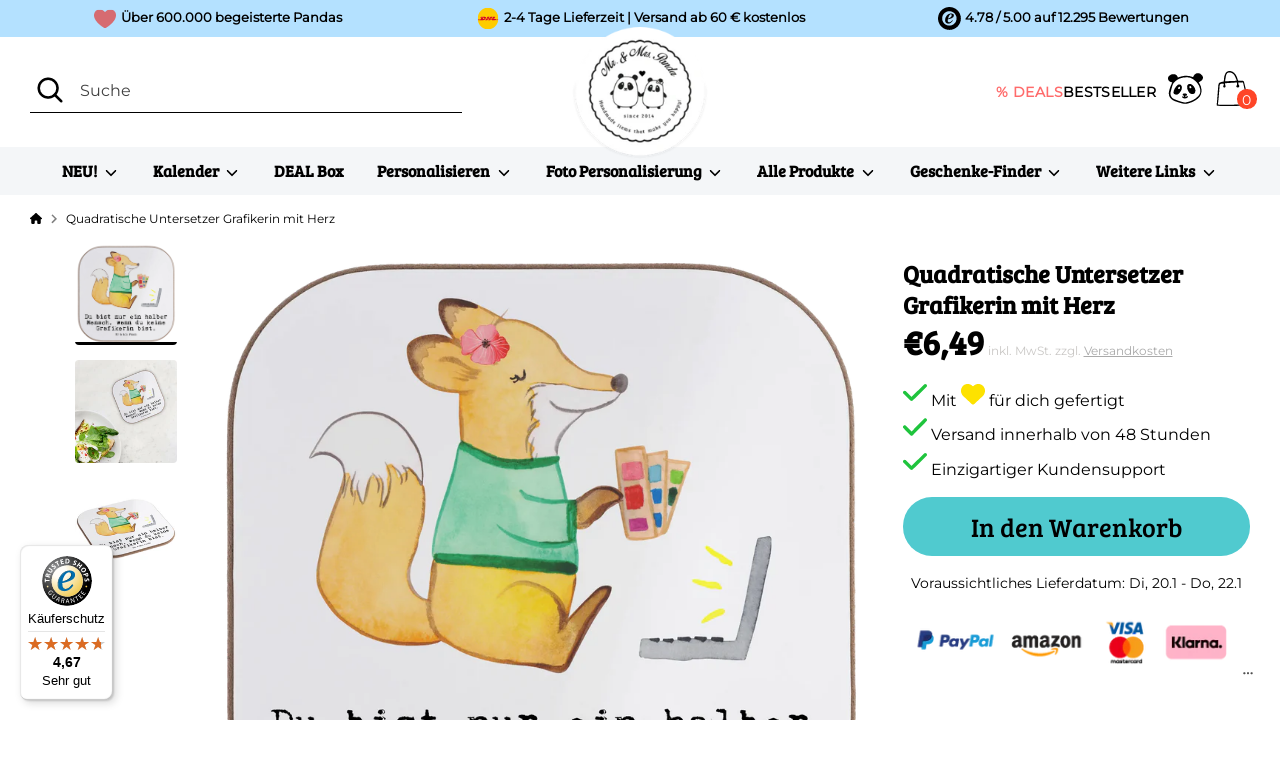

--- FILE ---
content_type: text/css
request_url: https://cdn.shopify.com/extensions/019ba2c8-c2ba-79a7-921f-cfd47285857a/panda-theme-app-302/assets/photo-text-control.css
body_size: -256
content:
/* Uses .panda-container from panda-shared.css */
/* Uses .panda-section and .panda-section--selected from panda-shared.css */

.photo-text-control-title {
  margin: 0 0 20px 0;
  text-transform: uppercase;
  letter-spacing: 0.5px;
}

.control-section {
  cursor: pointer;
}

.control-header {
  display: flex;
  align-items: flex-start;
  justify-content: space-between;
  gap: 12px;
  margin-bottom: 8px;
  pointer-events: none;
}

.control-header-left {
  display: flex;
  align-items: flex-start;
  gap: 12px;
  flex: 1;
}

.control-checkbox {
  width: 20px;
  height: 20px;
  min-width: 20px;
  margin: 2px 0 0 0;
  cursor: pointer;
  accent-color: #16a34a;
  pointer-events: auto;
}

.control-label {
  cursor: pointer;
  font-size: 15px;
  font-weight: 600;
  color: #333;
  line-height: 1.4;
  margin: 0;
  display: flex;
  align-items: center;
  gap: 8px;
  pointer-events: auto;
}

.control-price {
  font-size: 14px;
  font-weight: 500;
  color: #16a34a;
}

.control-badge {
  width: 24px;
  height: 24px;
  min-width: 24px;
  background-color: #16a34a;
  border-radius: 50%;
  display: flex;
  align-items: center;
  justify-content: center;
  opacity: 0;
  transform: scale(0.8);
  transition: all 0.2s ease;
}

.control-section--selected .control-badge {
  opacity: 1;
  transform: scale(1);
}

.control-badge svg {
  color: white;
  stroke-width: 3;
}

.control-description {
  margin: 0;
  padding-left: 32px;
  font-size: 13px;
  color: #666;
  line-height: 1.5;
  pointer-events: none;
}

/* Mobile responsive */
@media (max-width: 640px) {
  .control-label {
    font-size: 14px;
  }

  .control-description {
    font-size: 12px;
    padding-left: 32px;
  }
}

--- FILE ---
content_type: text/javascript; charset=utf-8
request_url: https://www.pandaliebe.at/products/quadratische-untersetzer-grafikerin-mit-herz.js
body_size: 679
content:
{"id":7992182145288,"title":"Quadratische Untersetzer Grafikerin mit Herz","handle":"quadratische-untersetzer-grafikerin-mit-herz","description":"Für deinen bunten Dekor-Tupfer auf dem Tisch! Vergiss die schlichten Glasuntersetzer und bringe Lebensfreude in dein Zuhause mit den wundervollen Untersetzern von Mr. \u0026amp; Mrs. Panda! Sie schützen deinen Tisch und sehen dazu einfach bezaubernd aus. Damit wird deine nächste Grillparty, Gartenfeier oder Sonntags-Frühstück zu etwas ganz besonderem!\r\n\r\nHierbei handelt es sich um einen einzelnen Getränkeuntersetzer, das gibt dir die Möglichkeit unterschiedliche Motive ganz individuell für dich auszusuchen. Es ist das Must-Have Bar-Accessoire! \r\n\r\n♦ Maße: 10 x 10 cm\r\n♦ Reinigung: sanft abwischen\r\n♦ Material: Hartfaser natur\r\n\r\nSorge für einen Blickfang auf dem Tisch bei deiner nächsten Party!","published_at":"2024-01-30T04:03:09+01:00","created_at":"2022-08-05T16:23:30+02:00","vendor":"Mr. \u0026 Mrs. Panda","type":"Quadratische Untersetzer","tags":["Berufe","Grafikerin mit Herz","Mit Text Quadratisch","producttype=Quadratische Untersetzer","Quadratische Untersetzer","shopify_sync"],"price":649,"price_min":649,"price_max":649,"available":true,"price_varies":false,"compare_at_price":null,"compare_at_price_min":0,"compare_at_price_max":0,"compare_at_price_varies":false,"variants":[{"id":43613088055560,"title":"Weiß","option1":"Weiß","option2":null,"option3":null,"sku":"PD-1179989-STANDARD","requires_shipping":true,"taxable":true,"featured_image":{"id":51736911446280,"product_id":7992182145288,"position":1,"created_at":"2025-01-15T14:10:39+01:00","updated_at":"2025-01-15T14:10:39+01:00","alt":"1179989","width":2000,"height":2000,"src":"https:\/\/cdn.shopify.com\/s\/files\/1\/1067\/8038\/files\/1179989-1_2000x_73d739d9-130a-4f75-90cf-8091abfbeb92.webp?v=1736946639","variant_ids":[43613088055560]},"available":true,"name":"Quadratische Untersetzer Grafikerin mit Herz - Weiß","public_title":"Weiß","options":["Weiß"],"price":649,"weight":0,"compare_at_price":null,"inventory_quantity":90,"inventory_management":"shopify","inventory_policy":"deny","barcode":null,"featured_media":{"alt":"1179989","id":43602299191560,"position":1,"preview_image":{"aspect_ratio":1.0,"height":2000,"width":2000,"src":"https:\/\/cdn.shopify.com\/s\/files\/1\/1067\/8038\/files\/1179989-1_2000x_73d739d9-130a-4f75-90cf-8091abfbeb92.webp?v=1736946639"}},"requires_selling_plan":false,"selling_plan_allocations":[]}],"images":["\/\/cdn.shopify.com\/s\/files\/1\/1067\/8038\/files\/1179989-1_2000x_73d739d9-130a-4f75-90cf-8091abfbeb92.webp?v=1736946639","\/\/cdn.shopify.com\/s\/files\/1\/1067\/8038\/files\/1179989-2_2000x_12ba39e5-0110-4934-a8e4-6e0291233d3e.webp?v=1736946639","\/\/cdn.shopify.com\/s\/files\/1\/1067\/8038\/files\/1179989-3_2000x_c37999bf-7156-41d1-a500-19aef1bc5ba1.webp?v=1736946639"],"featured_image":"\/\/cdn.shopify.com\/s\/files\/1\/1067\/8038\/files\/1179989-1_2000x_73d739d9-130a-4f75-90cf-8091abfbeb92.webp?v=1736946639","options":[{"name":"Farbe","position":1,"values":["Weiß"]}],"url":"\/products\/quadratische-untersetzer-grafikerin-mit-herz","media":[{"alt":"1179989","id":43602299191560,"position":1,"preview_image":{"aspect_ratio":1.0,"height":2000,"width":2000,"src":"https:\/\/cdn.shopify.com\/s\/files\/1\/1067\/8038\/files\/1179989-1_2000x_73d739d9-130a-4f75-90cf-8091abfbeb92.webp?v=1736946639"},"aspect_ratio":1.0,"height":2000,"media_type":"image","src":"https:\/\/cdn.shopify.com\/s\/files\/1\/1067\/8038\/files\/1179989-1_2000x_73d739d9-130a-4f75-90cf-8091abfbeb92.webp?v=1736946639","width":2000},{"alt":"1179989","id":43602299224328,"position":2,"preview_image":{"aspect_ratio":1.0,"height":2000,"width":2000,"src":"https:\/\/cdn.shopify.com\/s\/files\/1\/1067\/8038\/files\/1179989-2_2000x_12ba39e5-0110-4934-a8e4-6e0291233d3e.webp?v=1736946639"},"aspect_ratio":1.0,"height":2000,"media_type":"image","src":"https:\/\/cdn.shopify.com\/s\/files\/1\/1067\/8038\/files\/1179989-2_2000x_12ba39e5-0110-4934-a8e4-6e0291233d3e.webp?v=1736946639","width":2000},{"alt":"1179989","id":43602299257096,"position":3,"preview_image":{"aspect_ratio":1.0,"height":2000,"width":2000,"src":"https:\/\/cdn.shopify.com\/s\/files\/1\/1067\/8038\/files\/1179989-3_2000x_c37999bf-7156-41d1-a500-19aef1bc5ba1.webp?v=1736946639"},"aspect_ratio":1.0,"height":2000,"media_type":"image","src":"https:\/\/cdn.shopify.com\/s\/files\/1\/1067\/8038\/files\/1179989-3_2000x_c37999bf-7156-41d1-a500-19aef1bc5ba1.webp?v=1736946639","width":2000}],"requires_selling_plan":false,"selling_plan_groups":[]}